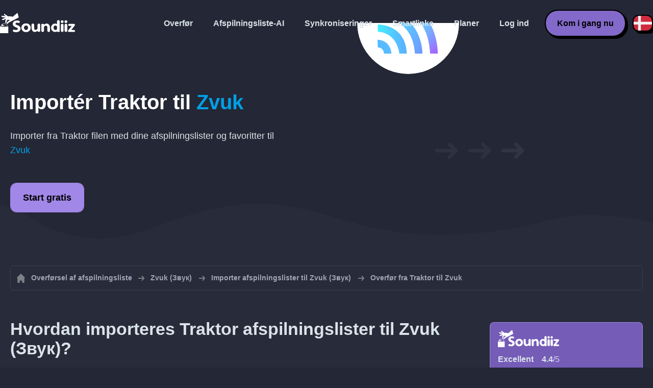

--- FILE ---
content_type: text/html; charset=UTF-8
request_url: https://soundiiz.com/da/tutorial/import-nml-to-zvooq
body_size: 5125
content:
                    <!DOCTYPE html>
<html class="theme-dark " lang="da"  itemscope itemtype="https://schema.org/FAQPage">
<head>
    <meta charset="UTF-8" />
    <title>Importér Traktor afspilningsliste til Zvuk (Звук) - Importer afspilningslister og favoritter med Soundiiz</title>
    <link rel="canonical" href="https://soundiiz.com/da/tutorial/import-nml-to-zvooq"/>

    <!-- HREFLANG -->
                                        <link rel="alternate" hreflang="x-default" href="https://soundiiz.com/tutorial/import-nml-to-zvooq" />
                        <link rel="alternate" hreflang="en" href="https://soundiiz.com/tutorial/import-nml-to-zvooq" />
                                            <link rel="alternate" hreflang="es" href="https://soundiiz.com/es/tutorial/import-nml-to-zvooq" />
                                            <link rel="alternate" hreflang="fr" href="https://soundiiz.com/fr/tutorial/import-nml-to-zvooq" />
                                            <link rel="alternate" hreflang="ru" href="https://soundiiz.com/ru/tutorial/import-nml-to-zvooq" />
                                            <link rel="alternate" hreflang="pt" href="https://soundiiz.com/pt/tutorial/import-nml-to-zvooq" />
                                            <link rel="alternate" hreflang="de" href="https://soundiiz.com/de/tutorial/import-nml-to-zvooq" />
                                            <link rel="alternate" hreflang="it" href="https://soundiiz.com/it/tutorial/import-nml-to-zvooq" />
                                            <link rel="alternate" hreflang="da" href="https://soundiiz.com/da/tutorial/import-nml-to-zvooq" />
                                            <link rel="alternate" hreflang="nl" href="https://soundiiz.com/nl/tutorial/import-nml-to-zvooq" />
                                            <link rel="alternate" hreflang="no" href="https://soundiiz.com/no/tutorial/import-nml-to-zvooq" />
                                            <link rel="alternate" hreflang="pl" href="https://soundiiz.com/pl/tutorial/import-nml-to-zvooq" />
                                            <link rel="alternate" hreflang="sv" href="https://soundiiz.com/sv/tutorial/import-nml-to-zvooq" />
                                            <link rel="alternate" hreflang="zh" href="https://soundiiz.com/zh/tutorial/import-nml-to-zvooq" />
                                            <link rel="alternate" hreflang="ja" href="https://soundiiz.com/ja/tutorial/import-nml-to-zvooq" />
                                            <link rel="alternate" hreflang="ar" href="https://soundiiz.com/ar/tutorial/import-nml-to-zvooq" />
                                            <link rel="alternate" hreflang="tr" href="https://soundiiz.com/tr/tutorial/import-nml-to-zvooq" />
                                            <link rel="alternate" hreflang="hi" href="https://soundiiz.com/hi/tutorial/import-nml-to-zvooq" />
            
    <meta name="description" itemprop="description" content="Konverter afspilningslister fra Traktor-filen til Zvuk (Звук). Importer Traktor-filen som en afspilningsliste eller foretrukne numre og albums med Soundiiz." />
            <link rel="image_src" type="image/png" href="https://soundiiz.com/build/static/il-social.png" />
        <meta name="author" content="Soundiiz" />
    <meta name="keywords" content="soundiiz, convert, convert playlists, transfer, syncing, smart links, free, apple music, streaming services, youtube music, deezer, soundcloud, tidal, qobuz, amazon, song, lastfm, youtube" />
    <meta name="robots" content="all" />
    <meta name="viewport" content="width=device-width, initial-scale=1" />
    <meta name="theme-color" content="#242735">

    <!-- Open graph -->
    <meta property="og:site_name" content="Soundiiz" />
    <meta property="og:title" content="Importér Traktor afspilningsliste til Zvuk (Звук) - Importer afspilningslister og favoritter med Soundiiz" />
    <meta property="og:description" content="Konverter afspilningslister fra Traktor-filen til Zvuk (Звук). Importer Traktor-filen som en afspilningsliste eller foretrukne numre og albums med Soundiiz." />
    <meta property="og:type" content="website" />
            <meta property="og:image" content="https://soundiiz.com/build/static/il-social.png" />
        <meta property="og:url" content="https://soundiiz.com" />
    <meta property="fb:app_id" content="235280966601747" />


    <!-- Twitter graph -->
    <meta name="twitter:title" content="Importér Traktor afspilningsliste til Zvuk (Звук) - Importer afspilningslister og favoritter med Soundiiz" />
    <meta name="twitter:description" content="Konverter afspilningslister fra Traktor-filen til Zvuk (Звук). Importer Traktor-filen som en afspilningsliste eller foretrukne numre og albums med Soundiiz." />
            <meta name="twitter:image" content="https://soundiiz.com/build/static/il-social-twitter.png" />
        <meta name="twitter:card" content="summary" />
    <meta name="twitter:site" content="@soundiizexp" />

    
    <link rel="shortcut icon" href="/favicon/favicon.ico" />
    <link rel="icon" sizes="32x32" href="/favicon/32x32.png" />
    <link rel="icon" sizes="16x16" href="/favicon/16x16.png" />
    <link rel="apple-touch-icon" sizes="180x180" href="/favicon/180x180.png" />

    <!-- Style -->
    <link crossorigin rel="stylesheet" href="/build/assets/CUbKNx9A.css"><link crossorigin rel="modulepreload" href="/build/assets/Bxu3rcyx.js"><link crossorigin rel="modulepreload" href="/build/assets/CUKHiOHN.js">
    <link crossorigin rel="modulepreload" href="/build/assets/CtF8r2sC.js"><link crossorigin rel="modulepreload" href="/build/assets/vSMCirmz.js"><link crossorigin rel="modulepreload" href="/build/assets/B77NI-r2.js">
        <link crossorigin rel="stylesheet" href="/build/assets/BgWQlN1W.css">
    <!-- End Style -->

    <script type="application/ld+json">
		{
			"@context": "https://schema.org",
			"@graph":[
			{
                "@type":"WebSite",
                "url": "https://soundiiz.com",
                "name": "Soundiiz",
                "description": "Konverter afspilningslister fra Traktor-filen til Zvuk (Звук). Importer Traktor-filen som en afspilningsliste eller foretrukne numre og albums med Soundiiz.",
                "alternateName": "Soundiiz: Overfør afspilningslister og favoritter mellem forskellige streamingtjenester",
                "sameAs":[
                    "https://www.linkedin.com/company/9388497/",
                    "https://www.instagram.com/soundiizofficial",
                    "https://en.wikipedia.org/wiki/Soundiiz",
                    "https://www.facebook.com/Soundiiz",
                    "https://x.com/Soundiiz"
                ]
            },
            {
                "@type":"Organization",
                "url": "https://soundiiz.com",
                "name": "Soundiiz",
                "legalName": "BRICKOFT SAS",
                "sameAs":[
                    "https://www.linkedin.com/company/9388497/",
                    "https://www.instagram.com/soundiizofficial",
                    "https://en.wikipedia.org/wiki/Soundiiz",
                    "https://www.facebook.com/Soundiiz",
                    "https://x.com/Soundiiz"
                ],
                "logo": "/favicon/180x180.png",
                "email": "contact@soundiiz.com"
            },
            {
                "@type":[
                    "WebApplication",
                    "SoftwareApplication"
                 ],
                "operatingSystem":"all",
                "name":"Soundiiz",
                "image":"/favicon/180x180.png",
                "url":"https://soundiiz.com",
                "applicationCategory":"UtilitiesApplication",
                "aggregateRating": {
                    "@type": "AggregateRating",
                    "ratingValue": "4.4",
                    "ratingCount": "859",
                    "reviewCount": "859",
                    "bestRating": "5",
                    "worstRating": "1"
                },
                "offers": {
                    "@type":"Offer",
                    "price":"0",
                    "priceCurrency":"EUR"
                }
            }]
		}
    </script>
    <!-- Trad cookie -->
    <script>
      var cookieTrans = {
        message: 'Vi bruger cookies til at forbedre din oplevelse på vores hjemmeside og for at hjælpe os med at forstå, hvordan besøgende bruger det. Ved at bruge denne side accepterer du denne brug.',
        gotIt: 'OK',
        moreInfo: 'Se detaljer'
      }
    </script>
    </head>
<body lang="da" >
<div class="sdz-root sdz-static code-200 tutorials import-nml-to-zvooq">
    <header id="header">
        <div class="navbar" role="navigation" dir="ltr">
            <div class="navbar-inner">
                <div class="soundiiz-logo">
                    <a href="/da/" data-native="_blank" aria-label="Playlist Transfer" title="Soundiiz">
                        <img src="/build/static/logo-soundiiz.svg" alt="Playlist Transfer" height="36" />
                    </a>
                </div>
                <div class="clear"></div>
                <ul id="navigation" class="navigation">
                    <li class="navigation-item navigation-control" id="navControl"></li>
                    <li class="navigation-item"><a data-native="_blank" href="/da/transfer-playlist-and-favorites" title="Overfør">Overfør</a></li>
                    <li class="navigation-item"><a data-native="_blank" href="/da/ai-playlist-generator" title="Afspilningsliste-AI">Afspilningsliste-AI</a></li>
                    <li class="navigation-item"><a data-native="_blank" href="/da/auto-sync-playlist" title="Gem synkroniserede afspilningslister automatisk">Synkroniseringer</a></li>
                    <li class="navigation-item"><a data-native="_blank" href="/da/smartlink-for-playlist-curator" title="Smartlinks">Smartlinks</a></li>
                    <li class="navigation-item"><a data-native="_blank" href="/da/pricing" title="Planer">Planer</a></li>
                    <li class="navigation-item"><a itemprop="url" href="/da/login" title="Log ind">Log ind</a></li>
                    <li class="navigation-item item-app btn"><a href="/da/register" title="Kom i gang nu">Kom i gang nu</a></li>
                    <li id="localePicker" class="locale-picker">
    <div id="currentLocale" class="current-locale locale-da">
        <span class="flag flag-da"></span>
    </div>
    <ul id="localeList" class="locale-list close">
                                    <li class="locale locale-en ">
                    <a title="English (US)" href="https://soundiiz.com/tutorial/import-nml-to-zvooq">
                        <span class="flag flag-en"></span>English (US)
                    </a>
                </li>
                                                <li class="locale locale-es ">
                    <a title="Español" href="https://soundiiz.com/es/tutorial/import-nml-to-zvooq">
                        <span class="flag flag-es"></span>Español
                    </a>
                </li>
                                                <li class="locale locale-fr ">
                    <a title="Français" href="https://soundiiz.com/fr/tutorial/import-nml-to-zvooq">
                        <span class="flag flag-fr"></span>Français
                    </a>
                </li>
                                                <li class="locale locale-ru ">
                    <a title="Русский" href="https://soundiiz.com/ru/tutorial/import-nml-to-zvooq">
                        <span class="flag flag-ru"></span>Русский
                    </a>
                </li>
                                                <li class="locale locale-pt ">
                    <a title="Português (Brasil)" href="https://soundiiz.com/pt/tutorial/import-nml-to-zvooq">
                        <span class="flag flag-pt"></span>Português (Brasil)
                    </a>
                </li>
                                                <li class="locale locale-de ">
                    <a title="Deutsch" href="https://soundiiz.com/de/tutorial/import-nml-to-zvooq">
                        <span class="flag flag-de"></span>Deutsch
                    </a>
                </li>
                                                <li class="locale locale-it ">
                    <a title="Italiano" href="https://soundiiz.com/it/tutorial/import-nml-to-zvooq">
                        <span class="flag flag-it"></span>Italiano
                    </a>
                </li>
                                                <li class="locale locale-da locale-selected">
                    <a title="Dansk" href="https://soundiiz.com/da/tutorial/import-nml-to-zvooq">
                        <span class="flag flag-da"></span>Dansk
                    </a>
                </li>
                                                <li class="locale locale-nl ">
                    <a title="Nederlands" href="https://soundiiz.com/nl/tutorial/import-nml-to-zvooq">
                        <span class="flag flag-nl"></span>Nederlands
                    </a>
                </li>
                                                <li class="locale locale-no ">
                    <a title="Norsk" href="https://soundiiz.com/no/tutorial/import-nml-to-zvooq">
                        <span class="flag flag-no"></span>Norsk
                    </a>
                </li>
                                                <li class="locale locale-pl ">
                    <a title="Polski" href="https://soundiiz.com/pl/tutorial/import-nml-to-zvooq">
                        <span class="flag flag-pl"></span>Polski
                    </a>
                </li>
                                                <li class="locale locale-sv ">
                    <a title="Svenska" href="https://soundiiz.com/sv/tutorial/import-nml-to-zvooq">
                        <span class="flag flag-sv"></span>Svenska
                    </a>
                </li>
                                                <li class="locale locale-zh ">
                    <a title="中文" href="https://soundiiz.com/zh/tutorial/import-nml-to-zvooq">
                        <span class="flag flag-zh"></span>中文
                    </a>
                </li>
                                                <li class="locale locale-ja ">
                    <a title="日本語" href="https://soundiiz.com/ja/tutorial/import-nml-to-zvooq">
                        <span class="flag flag-ja"></span>日本語
                    </a>
                </li>
                                                <li class="locale locale-ar ">
                    <a title="العربية" href="https://soundiiz.com/ar/tutorial/import-nml-to-zvooq">
                        <span class="flag flag-ar"></span>العربية
                    </a>
                </li>
                                                <li class="locale locale-tr ">
                    <a title="Türkçe" href="https://soundiiz.com/tr/tutorial/import-nml-to-zvooq">
                        <span class="flag flag-tr"></span>Türkçe
                    </a>
                </li>
                                                <li class="locale locale-hi ">
                    <a title="हिन्दी" href="https://soundiiz.com/hi/tutorial/import-nml-to-zvooq">
                        <span class="flag flag-hi"></span>हिन्दी
                    </a>
                </li>
                        </ul>
</li>                </ul>
            </div>
        </div>
    </header>

        <div class="overhead overhead-tutorial overhead-tutorial-convertTo">
    <div class="overhead-wrapper">
        <div class="overhead-inner">
            <h1 class="overhead-title">Importér <span class="text-nml">Traktor</span> til <span class="text-zvooq">Zvuk</span></h1>
            <p class="overhead-desc">Importer fra <span class="text-nml">Traktor</span> filen med dine afspilningslister og favoritter til <span class="text-zvooq">Zvuk</span></p>
            <div class="overhead-actions">
                <a class="btn btn-large btn-primary btn-webapp" href="/da/webapp" title="Start gratis"> Start gratis</a>
            </div>
        </div>
        <div class="overhead-canvas from-file-to-zvooq">
            <div class="canvas">
                <div class="foreground">
                    <div class="canvas-platform platform-source platform-file platform-nml"></div>
                    <div class="canvas-platform platform-destination platform-zvooq"></div>
                </div>
                <div class="middleground">
                    <div class="canvas-arrow"></div>
                    <div class="canvas-arrow"></div>
                    <div class="canvas-arrow"></div>
                </div>
            </div>
        </div>
    </div>
        <div class="wave-separator"></div>
    </div>
    <section class="section section-auto section-breadcrumbs">
        <div class="container container-flex container-breadcrumbs container-new container-padding">
            <nav>
                <ol class="breadcrumbs" itemscope itemtype="https://schema.org/BreadcrumbList">
                                            <li itemprop="itemListElement" itemscope
                            itemtype="https://schema.org/ListItem">
                            <a itemprop="item" href="/da/" title="Overførsel af afspilningsliste">
                                <span itemprop="name">Overførsel af afspilningsliste</span></a>
                            <meta itemprop="position" content="1" />
                        </li>
                                                                                                                                <li itemprop="itemListElement" itemscope
                            itemtype="https://schema.org/ListItem">
                            <a itemprop="item" href="/da/zvooq" title="Zvuk (Звук)">
                                <span itemprop="name">Zvuk (Звук)</span></a>
                            <meta itemprop="position" content="2" />
                        </li>
                                                    <li itemprop="itemListElement" itemscope
                                itemtype="https://schema.org/ListItem">
                                <a itemprop="item" href="/da/zvooq/import-playlist" title="Importer afspilningslister til Zvuk (Звук)">
                                    <span itemprop="name">Importer afspilningslister til Zvuk (Звук)</span></a>
                                <meta itemprop="position" content="3" />
                            </li>
                                                <li>Overfør fra Traktor til Zvuk</li>
                                    </ol>
            </nav>
        </div>
    </section>
    <section class="section section-tutorials">
        <div class="container container-flex container-full container-row container-tutorials container-new container-padding">
            <div class="all-tutorials">
                <div class="recap-box">
    <div class="recap-box-wrapper">
        <div class="recap-box-header">
            <div class="recap-box-logo"></div>
            <div class="trustpilot">
    <span class="trustpilot-score">Excellent</span>
    <span class="trustpilot-score-number"><strong>4.4</strong>/5</span>
    </div>        </div>
        <div class="recap-box-content">
            <div class="recap-box-title">Den bedste løsning til at administrere din online musiksamling!</div>
            <ul class="recap-box-features">
                <li>41 musiktjenester understøttes</li>
                <li>Overfør dine afspilningslister og favoritter</li>
                <li>Intet behov for at installere nogen applikation</li>
            </ul>
        </div>
    </div>
    <div class="recap-box-footer">
        <a class="btn btn-large recap-box-action" href="/da/webapp/playlists" title="Start gratis">Start gratis</a>
    </div>
</div>                <article class="tutorial" itemscope itemprop="mainEntity" itemtype="https://schema.org/Question">
    <h2 itemprop="name">Hvordan importeres Traktor afspilningslister til Zvuk (Звук)?</h2>
    <div itemscope itemprop="acceptedAnswer" itemtype="https://schema.org/Answer">
            <p class="group-subtitle">Følg disse trin for at konvertere fra Traktor til Zvuk (Звук)-afspilningslister og genskabe din samling af afspilningslister på Zvuk (Звук).</p>
        <div class="sticks">
            <a href="/da/pricing" class="stick stick-free">Gratis</a>
            <span class="stick stick-category stick-playlists">Afspilningslister</span>
            <span class="stick stick-tool stick-import">Importer</span>
        </div>
        <div itemprop="text">
            <ol class="process process-primary break-row">
                <li>På Soundiiz: Vælg <strong>Importer afspilningsliste</strong> øverst til højre i grænsefladen</li>
                <li>Vælg <strong>Fra fil</strong>, og upload din afspilningslistefil</li>
                <li><strong>Bekræft</strong> nummerlisten og konfigurer din afspilningsliste</li>
                <li>Vælg <strong><span class="text-zvooq">Zvuk</span></strong> som destination og bekræft!</li>
            </ol>
        </div>
                </div>
</article>                <article class="tutorial" itemscope itemprop="mainEntity" itemtype="https://schema.org/Question">
    <h2 itemprop="name">Hvordan importeres Traktor albumlister til Zvuk (Звук)?</h2>
    <div itemscope itemprop="acceptedAnswer" itemtype="https://schema.org/Answer">
            <div class="notification-message error-message">
            <div class="message-content">
                <div class="message-libelle" itemprop="text">Vi kan ikke overføre denne type data til Zvuk (Звук). Denne platform understøtter ikke denne type data, eller vi kan ikke hente disse data fra kildeplatformen. <a href="https://support.soundiiz.com/hc/en-us/articles/8493033465746" target="_blank" class="btn btn-small">Lær mere</a></div>
            </div>
        </div>
        </div>
</article>                <article class="tutorial" itemscope itemprop="mainEntity" itemtype="https://schema.org/Question">
    <h2 itemprop="name">Hvordan importeres Traktor kunstnerlister til Zvuk (Звук)?</h2>
    <div itemscope itemprop="acceptedAnswer" itemtype="https://schema.org/Answer">
            <div class="notification-message error-message">
            <div class="message-content">
                <div class="message-libelle" itemprop="text">Vi kan ikke overføre denne type data til Zvuk (Звук). Denne platform understøtter ikke denne type data, eller vi kan ikke hente disse data fra kildeplatformen. <a href="https://support.soundiiz.com/hc/en-us/articles/8493033465746" target="_blank" class="btn btn-small">Lær mere</a></div>
            </div>
        </div>
        </div>
</article>                <article class="tutorial" itemscope itemprop="mainEntity" itemtype="https://schema.org/Question">
    <h2 itemprop="name">Hvordan importeres Traktor nummerlister til Zvuk (Звук)?</h2>
    <div itemscope itemprop="acceptedAnswer" itemtype="https://schema.org/Answer">
            <div class="notification-message error-message">
            <div class="message-content">
                <div class="message-libelle" itemprop="text">Vi kan ikke overføre denne type data til Zvuk (Звук). Denne platform understøtter ikke denne type data, eller vi kan ikke hente disse data fra kildeplatformen. <a href="https://support.soundiiz.com/hc/en-us/articles/8493033465746" target="_blank" class="btn btn-small">Lær mere</a></div>
            </div>
        </div>
        </div>
</article>                


<article class="tutorial" itemscope itemprop="mainEntity" itemtype="https://schema.org/Question">
    <h2 itemprop="name">Hvad er Zvuk (Звук)?</h2>
    <div itemscope itemprop="acceptedAnswer" itemtype="https://schema.org/Answer">
        <div itemprop="text">
            <p>Zvooq fokuserer på både massernes ønsker og lokal smag. Zvooq leverer et katalog med over 25 millioner gratis numre og kuraterer det i henhold til stemninger, situationer og steder, der er relevante for vores liv.</p>
        </div>
    </div>
</article>

<article class="tutorial" itemscope itemprop="mainEntity" itemtype="https://schema.org/Question">
    <h2 itemprop="name">Hvad er Soundiiz?</h2>
    <div itemscope itemprop="acceptedAnswer" itemtype="https://schema.org/Answer">
        <div itemprop="text">
            <p>Soundiiz er det mest komplette onlineværktøj til at styre dit musikbibliotek på tværs af flere tjenester. Det giver dig en enkel metode til at importere og eksportere afspilningslister og favoritspor, kunstnere og albums.</p>
        </div>
    </div>
</article>
            </div>
            <div class="sidebar-tutorials">
                <div class="recap-box">
    <div class="recap-box-wrapper">
        <div class="recap-box-header">
            <div class="recap-box-logo"></div>
            <div class="trustpilot">
    <span class="trustpilot-score">Excellent</span>
    <span class="trustpilot-score-number"><strong>4.4</strong>/5</span>
    </div>        </div>
        <div class="recap-box-content">
            <div class="recap-box-title">Den bedste løsning til at administrere din online musiksamling!</div>
            <ul class="recap-box-features">
                <li>41 musiktjenester understøttes</li>
                <li>Overfør dine afspilningslister og favoritter</li>
                <li>Intet behov for at installere nogen applikation</li>
            </ul>
        </div>
    </div>
    <div class="recap-box-footer">
        <a class="btn btn-large recap-box-action" href="/da/webapp/playlists" title="Start gratis">Start gratis</a>
    </div>
</div>                <div class="other-tutorials">
                    <h4>Andre vejledninger</h4>
                                                            <a href="/da/tutorial/import-nml-to-spotify" class="tutorial-link" title="Importér Traktor til Spotify">Importér Traktor til Spotify</a>
                                                                                <a href="/da/tutorial/import-nml-to-deezer" class="tutorial-link" title="Importér Traktor til Deezer">Importér Traktor til Deezer</a>
                                                                                <a href="/da/tutorial/import-nml-to-tidal" class="tutorial-link" title="Importér Traktor til TIDAL">Importér Traktor til TIDAL</a>
                                                                                <a href="/da/tutorial/import-nml-to-apple-music" class="tutorial-link" title="Importér Traktor til Apple Music">Importér Traktor til Apple Music</a>
                                                                                <a href="/da/tutorial/import-nml-to-beatport" class="tutorial-link" title="Importér Traktor til Beatport">Importér Traktor til Beatport</a>
                                                    <a href="/da/tutorial" class="btn btn-basic btn-block btn-small">Andre vejledninger</a>
            </div>
        </div>
        </div>
    </section>
    <section class="section section-hub-redirects">
    <div class="container container-flex container-row container-hub-redirects container-new container-padding">
        <div class="hub-redirects">
                            <a href="/da/tutorial" title="Andre vejledninger Soundiiz" class="hub-redirect hub-redirect-source hub-redirect-soundiiz">
                    <div class="hub-redirect-pretitle">Andre vejledninger</div>
                    <div class="hub-redirect-title"><strong class="text-soundiiz">Soundiiz</strong></div>
                </a>
                                    <a href="/da/zvooq" title="Andre vejledninger Zvuk (Звук)" class="hub-redirect hub-redirect-destination hub-redirect-zvooq">
                <div class="hub-redirect-pretitle">Andre vejledninger</div>
                <div class="hub-redirect-title"><strong class="text-zvooq">Zvuk (Звук)</strong></div>
            </a>
                    </div>
    </div>
</section>
    <footer>
        <div class="container container-new container-footer container-padding">
            <nav class="footer-nav">
                <a href="/da/" title="Soundiiz: convert playlists" class="footer-logo"></a>
                <ul class="footer-inner">
                    <li class="footer-link"><a href="/blog/" data-native="_blank" title="Blog"> Blog</a></li>
                    <li class="footer-link"><a href="/da/tutorial" data-native="_blank" title="Vejledninger"> Vejledninger</a></li>
                    <li class="footer-link"><a href="https://support.soundiiz.com/hc/en-us" target="_blank" rel="noopener" title="Supportcenter">Supportcenter</a></li>
                    <li class="footer-link"><a href="/da/partners" data-native="_blank" title="Vores partnere"> Vores partnere</a></li>
                    <li class="footer-link"><a href="/da/about" data-native="_blank" title="Om os">Om os</a></li>
                    <li class="footer-link"><a href="/da/brand" data-native="_blank" title="Pressemateriale"> Pressemateriale</a></li>
                    <li class="footer-link"><a href="https://support.soundiiz.com/hc/en-us/requests/new" data-native="_blank" title="Kontakt os"> Kontakt os</a></li>
                    <li class="footer-link"><a href="/da/api" data-native="_blank" title="Udviklere (API)"> Udviklere (API)</a></li>
                    <li class="footer-link"><a href="https://play.google.com/store/apps/details?id=fr.brickoft.soundiiz&referrer=utm_source%3Dsoundiiz%26utm_medium%3Dfooter" target="_blank" rel="noopener" title="Android app">Android App</a></li>
                </ul>
            </nav>
        </div>
        <div class="footer-cr">
            <div class="container container-new container-footer container-padding">
                <div class="footer-cr-inner">
                    <div class="cr-items">
                        <div class="cr-item">© 2026 Brickoft</div>
                        <a href="/da/terms" data-native="_blank" title="Privatliv og vilkår" class="cr-item cr-link">Privatliv og vilkår</a>
                        <a href="https://status.soundiiz.com/" target="_blank" rel="noopener" data-native="_blank" title="Status for tjenester" class="cr-item cr-link"> Status for tjenester</a>
                    </div>
                    <div class="cr-follow-links">
                        <a href="https://www.facebook.com/Soundiiz" title="Facebook" rel="noreferrer" target="_blank" class="cr-follow-link link-facebook"></a>
                        <a href="https://www.instagram.com/soundiizofficial/" title="Instagram" rel="noreferrer" target="_blank" class="cr-follow-link link-instagram"></a>
                        <a href="https://x.com/soundiiz" title="X" rel="noreferrer" target="_blank" class="cr-follow-link link-twitter"></a>
                        <a href="https://www.youtube.com/channel/UCV1Vcu3E9IJKkn-Ss8yt4xg" title="YouTube" rel="noreferrer" target="_blank" class="cr-follow-link link-youtube"></a>
                        <a href="https://www.linkedin.com/company/soundiiz" data-native="_blank" title="Linkedin" rel="noreferrer"  class="cr-follow-link link-linkedin"></a>
                        <a href="https://www.reddit.com/r/Soundiiz/" data-native="_blank" title="Reddit" rel="noreferrer"  class="cr-follow-link link-reddit"></a>
                    </div>
                </div>
            </div>
        </div>
    </footer>
    <div id="cookieconsent"></div>
</div>

<!---------------- Critical JS ------------------------------------------------->
<script crossorigin type="module" src="/build/assets/BIhC5Pjf.js"></script>
<script crossorigin type="module" src="/build/assets/4NcOojE1.js"></script>
    <script crossorigin type="module" src="/build/assets/zS0iew9i.js"></script>

<!---------------- Deferred styles - chargé après window.load --------------->
<noscript id="deferred-styles">
    <link crossorigin rel="stylesheet" href="/build/assets/BYNF-6Ez.css"><link crossorigin rel="modulepreload" href="/build/assets/CseWY3Yq.js"><link crossorigin rel="modulepreload" href="/build/assets/fxVq_iT9.js"><link crossorigin rel="modulepreload" href="/build/assets/QeSaAyPJ.js">
        <link crossorigin rel="stylesheet" href="/build/assets/DfxL4RvC.css">
</noscript>

<!---------------- Deferred JS - chargé après window.load ------------------->
<noscript class="deferred-script">
    <script crossorigin type="module" src="/build/assets/BLt6Maye.js"></script>
        <script crossorigin type="module" src="/build/assets/CejO_kGf.js"></script>
</noscript>

<!---------------- Scrolled styles - chargé au scroll ------------------------>
<noscript id="scrolled-styles">
    <link crossorigin rel="modulepreload" href="/build/assets/LlWh63Tn.js">
        </noscript>

<!---------------- Scrolled JS - chargé au scroll ---------------------------->
<noscript class="scrolled-script">
    <script crossorigin type="module" src="/build/assets/CXk_e547.js"></script>
        <script crossorigin type="module" src="/build/assets/DXmgNKQA.js"></script>
</noscript>
</body>
</html>


--- FILE ---
content_type: image/svg+xml
request_url: https://soundiiz.com/build/images/CYWkzJki.svg
body_size: 550
content:
<!-- Generator: Adobe Illustrator 25.2.0, SVG Export Plug-In  -->
<svg version="1.1" xmlns="http://www.w3.org/2000/svg" x="0px" y="0px"
     width="206.64px" height="205.29px" viewBox="0 0 206.64 205.29"
     style="overflow:visible;enable-background:new 0 0 206.64 205.29;" xml:space="preserve">
<style type="text/css">
	.st0{fill:#56BBFF;}
	.st1{fill:url(#SVGID_1_);}
	.st2{fill:url(#SVGID_2_);}
	.st3{fill:url(#SVGID_3_);}
	.st4{fill:#9E9E9E;}
	.st5{fill:url(#SVGID_4_);}
	.st6{fill:url(#SVGID_5_);}
	.st7{fill:url(#SVGID_6_);}
</style>
	<defs>
</defs>
	<g>
	<path class="st0" d="M0.89,184.67c0,0,20.25-0.39,20.69,20.61H46.9c0,0-0.66-43.73-46.9-46.6L0.89,184.67z"/>
		<linearGradient id="SVGID_1_" gradientUnits="userSpaceOnUse" x1="0.8899" y1="156.4476" x2="98.8624" y2="156.4476">
		<stop  offset="0" style="stop-color:#46ECFF"/>
			<stop  offset="1" style="stop-color:#5CADFF"/>
	</linearGradient>
		<path class="st1" d="M0.89,107.61c0,0,94.01-2.2,97.97,97.68h-25.1c0,0-5.94-69.72-72.87-73.24V107.61z"/>
		<linearGradient id="SVGID_2_" gradientUnits="userSpaceOnUse" x1="10.5799" y1="45.7367" x2="160.9194" y2="196.0761">
		<stop  offset="0" style="stop-color:#40FFFF"/>
			<stop  offset="0.2644" style="stop-color:#4EE1FF"/>
			<stop  offset="0.7579" style="stop-color:#67ADFF"/>
			<stop  offset="1" style="stop-color:#7099FF"/>
	</linearGradient>
		<path class="st2" d="M0.89,80.53c0,0,117.79-1.82,125.39,124.76h25.43c0,0,2.88-139.29-150.82-149.86V80.53z"/>
		<linearGradient id="SVGID_3_" gradientUnits="userSpaceOnUse" x1="16.4891" y1="-12.0258" x2="218.6818" y2="190.1669">
		<stop  offset="0" style="stop-color:#40FFFF"/>
			<stop  offset="0.1816" style="stop-color:#42FCFF"/>
			<stop  offset="0.3387" style="stop-color:#49F1FF"/>
			<stop  offset="0.4869" style="stop-color:#55DFFF"/>
			<stop  offset="0.6296" style="stop-color:#65C6FF"/>
			<stop  offset="0.7684" style="stop-color:#7AA6FF"/>
			<stop  offset="0.9022" style="stop-color:#937FFF"/>
			<stop  offset="1" style="stop-color:#A95DFF"/>
	</linearGradient>
		<path class="st3" d="M0.89,27.68c0,0,168.32,0.83,176.58,177.61h26.09c0,0,4.29-191.15-202.67-201.72V27.68z"/>
</g>
	<path class="st4" d="M195.34,6.84"/>
	<path class="st4" d="M182.26,48.76c-13.44,0-24.38-10.94-24.38-24.38S168.81,0,182.26,0c5.3,0,10.34,1.67,14.58,4.84l-2.99,4.01
	C190.48,6.33,186.47,5,182.26,5c-10.69,0-19.38,8.69-19.38,19.38s8.69,19.38,19.38,19.38s19.38-8.69,19.38-19.38
	c0-0.72-0.04-1.45-0.12-2.16l4.74-2.61c0.1,0.9,0.38,3.87,0.38,4.78C206.64,37.82,195.7,48.76,182.26,48.76z"/>
	<polygon class="st4" points="182.4,29.51 172.84,24.22 173.13,18.24 182.12,23.54 201.21,9.7 204.15,13.74 "/>
</svg>


--- FILE ---
content_type: image/svg+xml
request_url: https://soundiiz.com/build/images/De65e_3t.svg
body_size: 654
content:
<!-- Generator: Adobe Illustrator 22.1.0, SVG Export Plug-In  -->
<svg version="1.1"
     xmlns="http://www.w3.org/2000/svg"
     x="0px" y="0px" width="53.3px" height="68.9px" viewBox="0 0 53.3 68.9"
     style="overflow:scroll;enable-background:new 0 0 53.3 68.9;" xml:space="preserve">
<style type="text/css">
	.st0{fill:#FFFFFF;}
</style>
    <defs>
</defs>
    <path class="st0" d="M17,0v4.9v1v21.6c-1-0.6-2.2-1-3.4-1c-3.5,0-6.4,2.9-6.4,6.4s2.9,6.4,6.4,6.4c3.4,0,6.1-2.6,6.4-5.9l0,0V5.9
	h21.6v17.7c-1-0.6-2.2-1-3.4-1c-3.5,0-6.4,2.9-6.4,6.4s2.9,6.4,6.4,6.4c3.4,0,6.1-2.6,6.4-5.9l0,0V5.9v-1V0H17z"/>
    <g>
	<path class="st0" d="M0,49.1h4.7l4.8,8.4l1.7,4l0.1,0c0,0-0.5-3.4-0.6-3.4v-8.9h5v19.7h-5l-4.5-7.8l-1.7-4l-0.1,0L5,61v7.9H0V49.1z
		"/>
        <path class="st0" d="M18.8,49.1h5l4.2,9.6l4.2-9.6h5v19.7h-5l0-5.7l0.3-4l-0.2,0l-2.6,6.8h-3.4l-2.6-6.8l-0.1,0l0.3,4v5.7h-5V49.1z
		"/>
        <path class="st0" d="M40.3,49.1h5v14.8h8v4.9h-13V49.1z"/>
</g>
</svg>


--- FILE ---
content_type: image/svg+xml
request_url: https://soundiiz.com/build/images/BMZCTNIr.svg
body_size: 412
content:
<!-- Generator: Adobe Illustrator 22.1.0, SVG Export Plug-In  -->
<svg version="1.1"
     xmlns="http://www.w3.org/2000/svg" xmlns:xlink="http://www.w3.org/1999/xlink" xmlns:a="http://ns.adobe.com/AdobeSVGViewerExtensions/3.0/"
     x="0px" y="0px" width="215.9px" height="216px" viewBox="0 0 215.9 216"
     style="overflow:scroll;enable-background:new 0 0 215.9 216;" xml:space="preserve">
<style type="text/css">
	.st0{fill:#FFFFFF;}
</style>
    <defs>
</defs>
    <path class="st0" d="M204.1,0H11.9C5.3,0,0,5.3,0,11.9v192.2c0,6.6,5.3,11.9,11.9,11.9h103.5v-83.6H87.2V99.8h28.1v-24
	c0-27.9,17-43.1,41.9-43.1c11.9,0,22.2,0.9,25.2,1.3v29.2h-17.3c-13.5,0-16.2,6.4-16.2,15.9v20.8h32.3l-4.2,32.6h-28V216h55
	c6.6,0,11.9-5.3,11.9-11.9V11.9C216,5.3,210.7,0,204.1,0z"/>
</svg>
